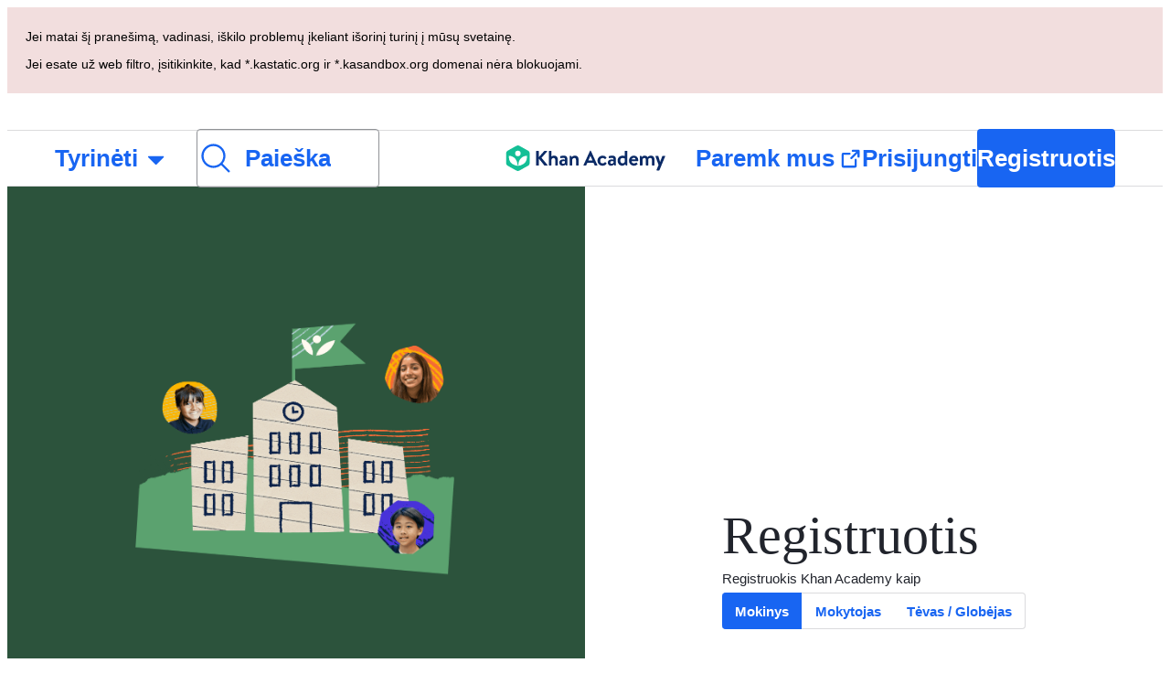

--- FILE ---
content_type: text/javascript
request_url: https://cdn.kastatic.org/khanacademy/301579.f6bddd686bd938e2.js
body_size: 8766
content:
"use strict";(self.webpackChunkkhanacademy=self.webpackChunkkhanacademy||[]).push([["301579"],{178979:function(a){a.exports=JSON.parse('{"e+RpCP":["Registruotis"],"jVSRT+":["Khanmigo: pagal Khan Akademiją"],"M339ai":["Junkis prie Khan Academy ir pradėk savo mokymosi kelionę"],"VLYWhB":["Pirmiausia, susikurk Khan Academy paskyrą!"],"gFflap":["Paruoštas gauti AI-paremta mokymą?"],"38g7es":["Pasiekite Khanmigo suasmenintą mokymą už $",["monthlyCost"],"/mėnesį arba $",["yearlyCost"],"/metai ir gerinkite savo mokymosi įgūdžius jau šiandien."],"9pg84f":["Pasiekite Khanmigo suasmenintą mokymą ir tobulinkite savo mokymosi įgūdžius jau šiandien."],"CsyW2Y":["Prisijunkite prie Khan Academy, kad aktyvuotumėte savo mokymą"],"oINTFj":["Norint registruotis LearnStorm, reikės sukurti mokytojo paskyrą Khan Academy. Sukūrus paskyrą, trumpai supažindinsime su mūsų įrankiais. Po įrankių apžvalgos nepamiršk užsiregistruoti LearnStorm."],"VIklA0":["Paruošk savo savaitę su AI valdomu įrankių komplektu."],"+liKEt":["Pritaikykite savo mokymo planą, kurkite pamokų planus ir dar daugiau užtikrindami efektyvumą už tik $",["monthlyCost"],"/mėnesį arba $",["yearlyCost"],"/metus."],"FsaIw9":["Pritaikykite savo mokymo programą, kurkite pamokų planus ir dar daugiau pradėkite efektyviai naudoti savo darbo srautą jau šiandien."],"66yKfC":["Sutrumpinti pasiruošimą jūsų darbų sąraše per kelias minutes."],"NydrwN":["Leiskite daugiau laiko mokant ir bendraujant su mokiniais. Visiškai 100% nemokamai."],"BL3uqr":["Paremkite savo vaiko mokymą per Khan Academy"],"yo9z4b":["Dėkojame, kad patvirtinai savo vaiko paskyrą! Kitas žingsnis – sukurti paskyrą tėvams."],"9fOYne":["Tavo vaiko paskyra nebegalioja."],"ybufY5":["Jūsų vaiko saugus, patikimas, dirbtinio intelekto gidas yra čia."],"dkBhN7":["Gaukite savo vaikui prieigą prie Khanmigo suasmeninto mokymosi už $",["monthlyCost"],"/mėnesį arba $",["yearlyCost"],"/metai, kad pradėtumėte naują mokymosi procesą jau šiandien."],"hUG6ap":["Gaukite prieigą prie Khanmigo suasmeninto mokymosi jau šiandien."],"xCRW5w":["Registruodamasis"],"r1SWQ1":["Prisijungdamas prie"],"GqzLLo":[["action"]," Khan Academy sutinki su mūsų <a href=\\"",["tosLink"],"\\" target=\\"_blank\\" style=\\"",["color"],"\\">slapukais</a> ir <a href=\\"",["privacyPolicyLink"],"\\" target=\\"_blank\\" style=\\"",["color"],"\\" >privatumo politika</a>."],"Tk3V+k":["Prijungiame tave..."],"P1wwqN":["Registruojame..."],"YzD/8o":["Tavo tėvo (globėjo) el. pašto adresas"],"z8F4/3":["El. paštas"],"r13l/W":["Nekantraujame pradėti mokytis kartu su tavimi, bet prieš tai turime pranešti tavo tėvams apie tavo paskyrą."],"Mbj5QC":["pavyzdys@email.com"],"khEQ02":["Pasirink naudotojo vardą"],"rQDh9K":["Naudok tik raides ir skaičius. Dėl saugumo, nenaudok savo tikrojo vardo."],"yIRev4":["Susikurk slaptažodį"],"ekpd3j":["Prašome sukurti slaptažodį."],"QFImLl":["Klaida prisijungiant. Prašome bandyti dar kartą."],"nyr0mJ":["Oi! Mums nepavyko tavęs prijungti su šiuo naudotojo vardu. Prašome jungtis su savo el. pašto adresu ir pakeisti naudotojo vardą. Jei neturi el. pašto, prašome kreiptis į aptarnavimo skyrių."],"GuAMo0":["Neteisingas prisijungimo vardas arba slaptažodis."],"bQfL/D":["Atsiprašome, bet buvo pateikta per daug užklausų."],"jI/gVJ":[["USERNAME_MAX_LENGTH","plural",{"one":["Naudotojo vardas turi susidaryti iš raidžių ir skaičių, prasidėti raide ir būti nuo ",["USERNAME_MIN_LENGTH"]," iki ","#"," simbolio ilgio"],"few":["Naudotojo vardas turi susidaryti iš raidžių ir skaičių, prasidėti raide ir būti nuo ",["USERNAME_MIN_LENGTH"]," iki ","#"," simbolių ilgio"],"many":["Naudotojo vardas turi susidaryti iš raidžių ir skaičių, prasidėti raide ir būti nuo ",["USERNAME_MIN_LENGTH"]," iki ","#"," simbolių ilgio"],"other":["Naudotojo vardas turi susidaryti iš raidžių ir skaičių, prasidėti raide ir būti nuo ",["USERNAME_MIN_LENGTH"]," iki ","#"," simbolių ilgio"]}]],"kf83Ld":["Kažkas ne taip."],"uHTyMm":["Per trumpas."],"AqelTl":["Šis naudotojo vardas užimtas."],"Y6hkLe":["Per ilgas."],"BL182E":["Pradėk raide."],"hrPsEP":["Tik raidės ir skaičiai."],"QRMgHl":["Atrodo gerai!"],"o8Zkr1":["Įvesk savo el. pašto adresą."],"GZ7gIc":["Įveskite galiojantį el. pašto formatą, tokį kaip pavyzdys@email.com"],"Iu8FSL":["Ar turėjai omenyje <0>",["suggestion"],"</0>?"],"sW5OjU":["privalomas"],"TvDpu3":["Įrašyk savo vardą."],"1VGmsn":["Įrašyk savo pavardę."],"6BiC7o":["Atsiprašome, bet šis slaptažodis per silpnas."],"pwEPkP":["Blogas el. pašto adreso formatas."],"chtgyr":["Jau yra paskyra su šiuo el. pašto adresu. Jei ji tavo, tiesiog <0>prisijunk</0>."],"qUI0A+":["Jau yra paskyra su šiuo el. pašto adresu. Jei ji tavo, <0>prisijunk</0> su Google, Facebook, Apple ar kita trečiosios šalies paskyra."],"QZnlj7":["Dabar esi prisijungęs prie kitos paskyros. Prašome nuo jos atsijungti ir pabandyti dar kartą."],"yl7Nu2":["Oi! Kažkas nepavyko. Bandyk dar kartą."],"U/Chqv":["Šis naudotojo vardas jau užimtas."],"5Is9jy":["Neteisinga gimimo data."],"dMq/hF":["Netinkamas klasės kodas."],"4tyi0t":["Mamos ar tėčio el. pašto adresas atrodo yra klaidingas."],"x7U0/o":["Jau yra paskyra su šiuo el. pašto adresu.  Spustelk „Atgal“ ir pasirink „Jungtis prie esančios paskyros.“"],"W4gRt8":["Slaptažodį turi sudaryti bent ",["minLength"]," simboliai."],"3nnJHo":["Prašome pasirinkti naudotojo vardą."],"pNwENk":["Turite klasės kodą? Prisijunkite čia!"],"JbcVu5":["Pvz. G09WP"],"T6rDo6":["Kažkas negerai, prašome pabandyti vėl. ",["extraMessage"]],"j9jMZ+":["Klasė su kodu \\"",["classCode"],"\\" nerasta. Prašome atidžiai patikrinti ir bandyti dar kartą"],"HC7R0V":["Rajono sinchronizuotos klasės negali būti prisijungtos pagal klasės kodą, neataktyvavus mokinio"],"WCjVp8":["Negalima prisijungti prie šio treniruočių klasės"],"T4q9xA":["Negalima prisijungti prie klasės dėl: $(errCode)s"],"z7mpKK":["Oi! Šis klasės kodas nebegalioja. Patikrink kodą dar kartą arba paprašyk mokytojo pagalbos."],"V1EGGU":["Vardas"],"1ZaQUH":["Pavardė"],"g5/Ibl":["Prisiregistruodami jūs sutinkate su <0>„Khan Academy“ naudojimo taisyklėmis</0> ir <1>privatumo politika</1>."],"nxTRyq":["Prisiregistravę jūs sutinkate su <0>„Khan Academy“ naudojimo taisyklėmis</0>, <1>Khanmigo mokytojo įrankių priedu</1> ir <2>privatumo politika</2>."],"PNAYPi":["Perkeldami, jūs sutinkate su <0>Khan Academy Sąlygomis</0> ir <1>Privatumo politika</1>."],"FMwult":["Pažymėdamas (-a) šią dėžutę, sutinku su <0>Khan Academy paslaugų teikimo sąlygomis</0> ir <1>privatumo politika</1>."],"OWukwn":["Negalime rasti paskyros, susijusios su šiuo prisijungimu. Prašome registruotis, kad galėtumėte tęsti."],"bInJFp":["Prisijunk su Apple"],"Xo7rk9":["Naršyklė blokavo iššokantį langą, kuris būtinas prisijungimui. Prašome pakeisti naršyklės iššokančių langų nustatymus (pop-ups) – pridėk išimtį svetainei khanacademy.org."],"zn1Xmb":["Iššokantis langas buvo uždarytas dar nebaigus prisijungimo proceso. Jei tai įvyko netyčia, prašome jungtis vėl."],"opcD5Q":["Įvyko nenumatyta klaida"],"S5phgv":["Negalima prisijungti prie Clever"],"ZSgjQ1":["Nėra Clever duomenų"],"sI9ADD":["Ojoj!"],"Cf5CNK":["Nepažėjome prijungti prie Khan akademijos (ryšio problema). Iš savo Clever portalo vėl pabandykite pasirinkti Khan akademijos programą. Jei vis tiek kyla keblumų, prašome kreiptis į mūsų Pagalbos komandą!"],"02S6xJ":["Susisiekite su pagalba"],"XSphDs":["Klaidos pranešimas: ",["0"]],"iH8pgl":["Atgal"],"ttZ2cc":["Ar galime naudoti tavo esamą paskyrą?"],"Tg/G4R":["Naudojantis esama paskyra ir pridėjus prie jos Clever ID visus tavo pasiekimus bus galima matyti vienoje mokyklos paskyroje. Tai leis tavo mokytojams matyti visą tavo veiklą."],"UOyvFy":["Taip, naudoti mano esamą paskyrą"],"sXPtvz":["Ne, sukurti naują paskyrą"],"3tQdzi":["Labas, "],"If30dR":["Oi! Negalėjome patvirtinti tavo amžiaus, todėl negali naudotis savo paskyra prisijungti prie šios klasės. Bandyk registruotis su savo mokykliniu el. pašto adresu."],"k0L/Yx":["Oi! Atsižvelgiant į tavo amžių, negali naudotis asmenine paskyra prisijungti prie šios klasės. Bandyk registruotis su savo mokykliniu el. pašto adresu."],"GQbRLc":["Registruotis su tavo mokyklos el. pašto adresu"],"P7+Bbu":["Khan Academy paskyra šiam el. pašto adresui jau yra. Jei nori tęsti, prisijunk prie šios paskyros arba įvesk naują el. pašto adresą."],"pax9GA":["Atsiprašome, įvyko nenumatyta klaida. Bandyk vėliau."],"mpt9T+":["Sukurti naują naudotoją"],"IUAVX7":["Mokyklos el. pašto adresas"],"G/7oKa":["pavyzdys@mokykla.edu"],"Xv53CN":["Prisijunk prie esančios paskyros"],"ierAEK":["Kokia tavo gimimo data?"],"HajiZl":["Mėnuo"],"H7OUPr":["Diena"],"3PAU4M":["Metai"],"IU8Iw1":["Įvesk teisingą gimimo datą."],"Zk5ux9":["Atsiprašome, negalime rasti Khan Academy paskyros, susietos su šiuo el. pašto adresu."],"slOprG":["Atkurti slaptažodį"],"YlpiJH":["Išsiuntėme tau laišką adresu ",["email"]],"xXnICL":["Spustelk šią nuorodą, kad atkurtum savo slaptažodį."],"OBMDzq":["Įvesk el. pašto adresą, susietą su tavo Khan Academy paskyra, ir mes tau nusiųsime nuorodą nustatyti slaptažodžiui iš naujo."],"O3oNi5":["El. paštas"],"BopPj6":["e-paštas@pavyzdys.lt"],"etvYt8":["Atsiųsti atkurimo nuorodą el. paštu"],"fGfqs1":["Prisijunk prie savo turimos paskyros"],"87uClH":["El. paštas arba naudotojo vardas"],"UOMQAM":["Prisijungti galima su el. pašto adresu, naudotojo vardu arba Google paskyra."],"rWnolY":["Prisijungimui reikalingas slaptažodis."],"8ZsakT":["Slaptažodis"],"UNMVei":["Pamiršai slaptažodį?"],"sQia9P":["Prisijungti"],"oZyG4C":["Prisijunk su Google"],"aIXCVN":["Tavo naršyklė blokavo iššokantį langą, kuris būtinas prisijungimui. Prašome spustelti „Prisijunk su Google“ iš naujo ir pamėgink prisijungti vėl."],"JbFmLD":["Naršyklė blokavo trečiųjų šalių sausainiukus, būtinus prisijungimui. Prašome naršyklės nustatymuose leisti sausainiukus khanacademy.org."],"Yb2vtw":["Dabar esi prisijungęs prie kitos Google paskyros. Prašome nuo jos atsijungti ir pabandyti dar kartą."],"1x3wHL":["Tavo kvietimas nebuvo rastas. Prašome spustelti nuorodą savo laiške dar kartą."],"mALQCE":["Oi, kažkas nepavyko. Bandyk dar kartą."],"JA/gst":["Sveikiname prisijungus prie Khan Academy!"],"XwCzj8":["Prisijunk su Clever"],"U1Sf8X":["Prisijunk su Facebook"],"FHJE9I":["Norint prisijungti su Facebook, reikia įgalinti funkcinius slapukus"],"+YjE1r":["Dabar esi prisijungęs prie kitos Facebook paskyros. Prašome nuo jos atsijungti ir pabandyti dar kartą."],"ztoybH":["Tęsti su Microsoft"],"cNjpKA":["Ar jau turite Khan Academy paskyrą?"],"4VEHLz":["Įveskite į Khan Academy mokytojams"],"6auqu/":["Sveiki atvykę į Khan Academy mokytojams!"],"08AtcI":["Vis dar reikia šiek tiek daugiau apie jus, kad užbaigtumėme sukurti jūsų profilį."],"iTPCcc":["Užpildykite visus reikalaujamus laukus."],"RJtiTv":["Prašome sutikti su naudojimo sąlygomis, kad tęstumėte."],"Iq1eGx":["Esu mokytojas, naudojantis šią paslaugą mokyklos vardu. Laikysiuosi <0>naudojimo sąlygų</0> reikalavimų kuriant ir valdant Khan Academy mokyklos paskyras."],"Dh+FIh":["Gimimo data"],"pRPiCm":["Jūsų vardas arba pavardė netinkami."],"GPWuye":["Jūsų gimimo data yra netinkama."],"1bI0MN":["Įvyko klaida priimant naudojimo sąlygas. Bandykite dar kartą."],"mzHpe/":["Įvyko klaida nustatant jūsų šalį. Bandykite dar kartą."],"1gLbAa":["Pasirinkta šalis netinkama."],"OSRNY8":["Įvyko klaida nustatant jūsų mokyklą. Bandykite dar kartą."],"oMpfcP":["Pasirinkta mokykla yra netinkama."],"fiw2g0":["Oi! Panašu, kad neturime duomenų apie šį naudotoją."],"tgUL0/":["Grįžti į Khan Academy Classic"],"TWuauE":["Prašome pasirinkti kitą vardą."],"jhU84h":["Kad galėtum atlikti šį veiksmą, turi prisijungti iš naujo. Bandyk dar kartą."],"E0m+5e":["Ar tikrai nori keisti savo slapyvardį?"],"ehOkF+":["Pagrindai"],"6YtxFj":["Vardas"],"k8T8wx":["Tavo vardas, kuris bus naudojamas Khan Academy platformoje ir pagal kurį tave atpažins draugai ir mokytojai."],"y3aU20":["Išsaugoti pakeitimus"],"lnK+k7":["Puslapis bus iš naujo užkrautas išsaugant pakeitimus."],"t//t0T":["Atsijungti nuo ",["thirdParty"]],"HPAYWD":["Ar tikrai nori atjungti šią paskyrą?"],"+K0AvT":["Atsijungti"],"DJUa73":["Sujungtų paskyrų nustatymai"],"KmCiQt":["Susietos paskyros"],"dnYO0c":["Šios susietos paskyros gali būti naudojamos prisijungimui prie Khan Academy:"],"3Y2cb9":["Prisijungti su Apple"],"3VQuru":["Dėl klaidos negalime užbaigti ",["loginType"],". Bandyk dar kartą arba junkis kitu būdu."],"8vp/ce":["Neteisingas slaptažodis."],"JmF5rQ":["Prisijungti kitu būdu"],"7MMREX":["Patvirtink, kas esi."],"cLQf53":["Dėl tavo paskyros saugumo, norėdamas atlikti šį pakeitimą turi dar kartą prisijungti."],"rtTOrO":["Tęsti su ClassLink"],"sB8zO9":["El. pašto adresas ",["email"]," nėra susietas su tavo Khan Academy paskyra"],"wFXbYF":["Prieš ištrinant ",["email"]," adresą, prašome pasirinkti kitą el. pašto adresą kaip pirminį."],"l4+ERy":["Ar tikrai nori pašalinti ",["email"]," iš savo paskyros?"],"s7AZGw":["Ši paskyra nėra susieta su jokiu el.pašto adresu. Kadangi tavo vaikui yra ",["age"]," metai (-ų), jo el.pašto adresą galima pridėti jo paskyros nustatymuose. Tokiu būdu, galėsime jam siųsti pranešimus."],"CYuDdQ":["Nėra el. pašto adreso, susieto su šia Khan Akademy paskyra. Kadangi tavo vaikas yra ",["age"]," metų amžiaus, ryšys tarp jūsų paskyrų gali būti nutrauktas vaiko paskyros nustatymuose įrašant el. pašto adresą."],"vigEgb":["Neturite su šia Khan Academy paskyra susieto el. pašto adreso. Kadangi jums yra ",["age"]," metų, galite sujungti el. pašto adresą su savo paskyra, kad gautumėte el. pašto pranešimus."],"jjWiPY":["Tavo paskyra nėra susieta su el. pašto adresu. Kadangi tau ",["age"]," metai (-ų), el. pašto adresą gali pridėti savo paskyros nustatymuose. Tokiu būdu, galėsime tau siųsti pranešimus. Susietas tėvas liks tavo mokytoju, nebent pakeisi mokytojų sąrašą savo profilio puslapyje."],"2b+gV4":["Neturi el. pašto adreso, susieto su šia Khan Akademy paskyra. Kadangi jau esi ",["age"]," metų amžiaus, gali susieti savo el. pašto adresą su Khan Akademy paskyra. Taip bus nutrauktas ryšys su tėvų paskyra."],"f8jrkd":["daugiau"],"opyM8O":["Susieti kitą el. pašto adresą"],"vXSXTC":["Susieti el. paštą"],"DlvmBT":["El. pašto adresas ",["email"]," sėkmingai pašalintas iš tavo Khan Academy paskyros."],"Gx2doC":["Tu ir toliau būsi savo vaiko mokytoju, kol tavo paskyra nebus rankiniu būdu pašalinta iš mokytojų sąrašo."],"ZOg0bu":["Tavo tėvai ir toliau liks tavo mokytojais, kol neredaguosi mokytojų sąrašo savo profilio puslapyje."],"7LkgWe":["Turi įrašyti galiojantį el. pašto adresą, jei nori jį susieti su savo paskyra."],"719fOs":["El. pašto adresas ",["email"]," jau yra susietas su tavo Khan Academy paskyra."],"IR6QWa":["Atsiprašome, tačiau el. pašto adresas ",["email"]," jau yra susietas su kita Khan Akademy paskyra. Prašome prisijungti prie tos paskyros ir atsieti adresą arba pašalinti tą paskyrą, ir susieti adresą su šia paskyra."],"WkzXSp":["Programuotojams skirta patvirtinimo nuoroda: ",["0"]],"cvYMmM":["Norint užbaigti susiejimą, prašome patikrinti adreso ",["emailInput"]," pašto dėžutę ir atsiųstame laiške nuspausti pateiktą nuorodą."],"xowcRf":["Paslaugų teikimo sąlygos"],"LcET2C":["Privatumo politika"],"JEXHyq":["Susieti el. pašto adresą"],"wAA0R6":["Įvesk savo naują el. pašto adresą, ir mes atsiųsime patvirtinimo el. laišką. Pridėdamas el. pašto adresą tu sutinkti su mūsų ",["termsOfService"]," ir ",["privacyPolicy"],"."],"ATGYL1":["El. pašto adresas"],"471O/e":["Siųsti patvirtinimo el. laišką"],"69BUv+":["(Atidaro modalinį langą)"],"8Kt3KL":["Jei nori prijungti kitą el. pašto adresą prie savo Khan Academy paskyros, pirmiausiai tau reikia pridėti slaptažodį jam skirtame lauke viršuje."],"G5lMGq":["Prisijungti su Facebook"],"QHcLEN":["Prisijungęs"],"7OVsRI":["Prisijungti su Google"],"yz7wBu":["Uždaryti"],"e/TJeK":["Pakeitimai buvo išsaugoti."],"IOfqM8":["Prisijungti su „Microsoft“"],"lA83HK":["Dabar gali prisijungti su savo Apple paskyra."],"qMXTOa":["Dabar gali prisijungti su savo Google paskyra."],"grPX1O":["Dabar gali prisijungti su savo Facebook paskyra."],"iSEc1U":["Tavo CollegeBoard.org paskyra atjungta."],"T0nbDW":["Tavo Apple paskyra atjungta."],"kEF5jf":["Tavo Google paskyra atjungta."],"bGgAHZ":["Tavo Facebook paskyra atjungta."],"ELLKxH":["Jūsų „Microsoft“ paskyra yra atjungta."],"taMDql":["Negali atjungti šios paskyros, nes be jos nebegalėtum prisijungti."],"LzStQd":["Negalima atjungti paskyros."],"sMu7+3":["Atsiprašome, patvirtinimas per Clever nepavyko."],"ubly3L":["Deja, tau nepavyko prisijungti prie Google ar Facebook paskyros."],"sZdfDB":["Deja, tau nepavyko prisijungti prie Apple, Google ar Facebook paskyros."],"Qt0W+c":["Deja, šis vardas ir el. pašto adresas yra naudojamas kitoje, šiuo metu prisijungusioje prie Khan Academy paskyroje. Pirmiau turi atsijungti nuo tos paskyros."],"bzmsQu":["Jau esi prisijungęs prie Apple paskyros."],"El96lu":["Jau esi prisijungęs prie Google paskyros."],"c/fHdY":["Jau esi prisijungęs prie Facebook paskyros."],"jfnzzw":["Negalėjome prijungti tavo Facebook paskyros, nes iš Facebook negavome tavo el. pašto adreso."],"cWmtD6":["Tavo paskyra sėkmingai patvirtinta. Dabar jau gali keisti savo nustatymus."],"RQOmtw":["El. pašto adresas ",["email"]," sėkmingai susietas su tavo Khan Academy paskyra."],"FgAxTj":["Atsijungti"],"bsrfi2":["Įvesk dabartinį slaptažodį"],"7uXQhf":["Slaptažodžio laukelis negali būti tuščias"],"2BlKXa":["Slaptažodžiai nesutampa"],"GptGxg":["Pakeisti slaptažodį"],"vPAex+":["Sukurk slaptažodį"],"3CR8X8":["Jei nori pakeisti slaptažodį, turi duoti prisijungti savo tėvui (globėjui)."],"VdtCfj":["Slaptažodžio nustatymai"],"Pn2B7/":["Dabartinis slaptažodis"],"+K7Ipx":["Slaptažodžio sukūrimas leis tau prisijungti prie Khan Academy įvedus naudotojo vardą ir slaptažodį."],"/nT6AE":["Naujas slaptažodis"],"wr9IYa":["Pakartok naują slaptažodį"],"LPxtHb":["Naudotojas negali keisti slaptažodžių."],"pqFjZo":["Naudotojas mėgino pakeisti ne savo mokinio slaptažodį."],"2l/RwM":["Slaptažodis per ilgas."],"/HDnmF":["Slaptažodis yra per silpnas."],"Sk0mwW":["Slaptažodis negali būti pakeistas iš vaiko paskyros."],"GBf0d0":["Prieinamumo nustatymai"],"Oqus0M":["Sistemos nustatymuose nurodei, kad būtų supaprastintas vaizdo judėjimas, todėl šioje naršyklėje animacijos bus supaprastintos nepriklausomai nuo šio nustatymo. "],"AnNF5e":["Ribojimai"],"l/dimd":["Pasirinkite parinktis, kurios palaiko kaip matote, girdite ar sąveikaujate su turiniu."],"yiUsIi":["Slėpti interaktyvų turinį"],"YO6kIi":["Mažiau judesio ir animacijos"],"Iz8tBu":["Pašalinti spalvas iš pamokų"],"lf7M9D":["Išjungti garso efektus"],"6FA51W":["Kalbos nustatymai"],"HeBcM5":["Pagrindinė kalba"],"dm2vYF":["Nenurodyta"],"OrIwPw":["Jūsų šiuo metu pasirinkta kalba nepalaikoma. Prašome pasirinkti naują kalbą."],"mI/05q":["Kalbos, pažymėtos *, nebuvo visiškai ištirtos kokybės požiūriu su Khanmigo atsakymais, ir galite pastebėti retkarčiais pasitaikančias klaidas."],"vXIe7J":["Kalba"],"vSJd18":["Pamoka"],"/skRGV":["Vaizdo nustatymai"],"vh20PE":["Pridėkite, kaip vaizdo įrašai leidžiami jūsų pamokose."],"A/qNJG":["Išjungti garsą"],"C1asHE":["Rodyti subtitrus"],"CsekCi":["Normalus"],"GIpZBp":["1,25"],"Us7k/0":["1,5"],"AfFedE":["1,75"],"ysU9OV":["Peržiūros greitis"],"JG0UYN":["Oi! Atrodo, kad neturime duomenų apie šį naudotoją."],"KRf01L":["Atsiprašome, el. pašto pranešimai negalimi vaikų paskyroms. Sugrižk kai tau sukaks 13 metų!"],"oZk1ON":["Grįžti į paskyros nustatymus"],"nZEgj7":["Jei susiesi el. pašto adresą su savo paskyra, mes šiuo adresu galėsime tave informuoti apie Khan Academy naujienas. Nesijaudink, mes taip pat nemėgstame šlamšto, todėl prenumeratos atsisakymą padarėme paprastą."],"xUge7W":["Kai tik atidarysi mūsų atsiųstą el. laišką ir užbaigsi registraciją, galėsi gauti ir kitus pranešimus iš Khan Academy."],"Weq9zb":["Bendri"],"lbmEqm":["Bendrieji e-pašto nustatymai"],"nKa33r":["Kartais mes jums siunčiame el. laiškus, kurie, mūsų manymu, jums bus naudingi. Čia galite valdyti, ar gauti tuos pranešimus."],"4ZNWZM":["Gauti el. laiškus iš Khan Academy"],"YZV1Tb":["Atkreipk dėmesį, kad kritiškai svarbūs el. laiškai (pvz., slaptažodžio priminimas) bus siunčiami. "],"5ERU/2":[["numClasses","plural",{"one":["Gauti atskirą laišką šiai klasei:"],"few":["Gauti po atskirą laišką šioms klasėms:"],"many":["Gauti po atskirą laišką šioms klasėms:"],"other":["Gauti po atskirą laišką šioms klasėms:"]}]],"e8HiVs":["Gauti savo vaikų veiklos suvestinę:"],"eaRuwt":["Gauti savo mokinių savaitės veiklos suvestinę:"],"GqnG7h":["Visi tavo mokiniai viename laiške"],"l0yT8w":["Savaitės veiklos ataskaitos"],"kXeX+s":["Savaitės veiklos ataskaitos nustatymai"],"horr45":["Naujienlaiškiai"],"H2yHIn":["Naujienlaiškio nustatymai"],"2Y1H7h":["Mūsų naujienlaiškiuose sužinosi Khan Academy naujienas, pasirink norimas temas:"],"iDNBZe":["Pranešimai"],"qqzVv6":["Pranešimų nustatymai"],"jcfLIv":["Paskelbtas atsakymas į tavo klausimą"],"2m/dbB":["Pranešimai apie naujas užduotis"],"Soccb+":["Pranešimai susiję su serijomis"],"3dPJgV":["Jei nori naudoti el. pašto adresą, kuris čia nenurodytas, ",["connect"],"."],"VVqeHw":["susiek naują el. pašto adresą su savo paskyra"],"OC4BXW":["Pirminio e-pašto nustatymai"],"H6yH9B":["Susiek naują e-paštą su savo paskyra, kad galėtum atlikti pakeitimus."],"v7zFLx":["Siųsti el. pašto adresu"],"SxS+dk":["Siųsti laišką dar kartą adresu ",["email"]],"G42SNI":["Persiųsti laišką"],"JHLcvq":["Laiškas išsiųstas!"],"VnIrAB":["Oi! Nepavyko nusiųsti tau laiško."],"5X8QZ4":["Bandyti dar kartą?"],"U/KHKA":["Registruokitės kaip mokinys šiandien!"],"AV8GzI":["Pirmiausia, turime jūsų gimimo datą, kad galėtume suteikti geriausią patirtį!"],"hXzOVo":["Toliau"],"g/h0ep":["Neturite Khan Academy sąskaitos?"],"/c1mbC":["Reikia Khan Academy paskyros?"],"1fGJxc":["Prisiregistruokite jau dabar"],"rBiFe3":["Prisiregistruoti kaip mokytojas"],"fbhmyS":["Prisijunkite prie klasės kaip mokinys"],"QHuZ+0":["Turite sutikti su sąlygomis, kad galėtumėte tęsti."],"nPBN5u":["Slaptažodis turi būti bent iš ",["PASSWORD_MIN_LENGTH"]," simbolių – jį turi sudaryti raidžių, skaičių ir kitų simbolių kombinacija."],"n9OeAN":["Koks jūsų tėvo arba globėjo e-paštas?"],"v6x6lQ":["Jums reikės leidimo naudoti Khan Akademiją"],"62xIni":["Slaptažodis turi būti bent 8 simbolių ir turėti specialų simbolį"],"iQYkrR":["Arba registruokitės su e-paštu"],"JmN6PE":["Jei naudojiesi vaiko paskyra, tavo slaptažodį tėvai gali atkurti nuėję į <0>Nustatymai > Vaikų paskyros</0>."],"Eal0vT":["Atsiprašome, per daug kartų bandėte atkurti savo slaptažodį. Prašome <0>kreiptis į paramą</0> pagalbos."],"kiJ/2q":["Jei nerandi savo paskyros, gali <0>registruotis</0> iš naujo ir susikurti naują."],"x4e11z":["Slaptažodis turi būti bent iš ",["minLength"]," simbolių – jį turi sudaryti raidžių, skaičių ir kitų simbolių kombinacija."],"JH5O7a":["Mokinys"],"lypRAW":["Mokytojas"],"sujToP":["Tėvas / Globėjas"],"mX16m4":["Tapk Khan Academy nariu nemokamai kaip"],"yXNIU3":["Registruokis Khan Academy kaip"],"uAjEb8":["Sukurti tavo tėvo (globėjo) paskyrą"],"sv/c1K":["Informuosime, ką tavo vaikas mokosi Khan Academy."],"p/vAJf":["Padėsime tau sukurti paskyrą vaikui ir vėliau informuosime apie jo mokymąsi Khan Academy."],"LLAa/9":["Neprivaloma"],"CH9jCO":["*Mokiniams reikalingas pasikartojantys mokėjimai dėl Khanmigo."],"ZgTxNR":["*Tėvams reikalingas pasikartojantys mokėjimai dėl Khanmigo."],"sgp18h":["Įveskite klasės kodą"],"8wYDMp":["Jau turi paskyrą?"],"4cqO71":["Registruokis pasirinkdamas naudotojo vardą"],"y3vUfl":["Prisijunk su el. paštu"],"LFFPsX":["Tavo gimimo data:"],"CcakZ2":["Registruokitės į Khan Academy!"],"EMt3Cb":["Ar esate rajono administratorius? Sužinokite daugiau apie mūsų pasiūlymus <0>mūsų rajono puslapyje</0>."],"X8pzET":["Aš esu mokinys"],"PtIQsF":["Esu mokytojas"],"z1ayHC":["Esu tėvas"]}')}}]);

--- FILE ---
content_type: text/javascript
request_url: https://cdn.kastatic.org/khanacademy/767293.2c48abf4f4a9f9f4.js
body_size: 13031
content:
"use strict";(self.webpackChunkkhanacademy=self.webpackChunkkhanacademy||[]).push([["767293"],{157778:function(i){i.exports=JSON.parse('{"5yIPLp":["Oi!"],"30ETT4":["Atsiprašome. Tokio puslapio nėra."],"DxWYIs":["Eiti į Khan Academy pradinį puslapį"],"XSlm/0":["Jei ši problema kartojasi, prašome <0>",["0"],"</0> ir mes ja pasidomėsime."],"CpcmBV":["pranešti mums"],"UV0J8D":["Amharų"],"8HV3WN":["Arabų"],"zoLu4j":["Asamų"],"/IkoRr":["Azerbaidžanas"],"KhEBDR":["Bulgarų"],"6e+N4u":["Bengalų"],"w9VTXG":["Čekų"],"Fo2vDn":["Danų"],"DDcvSo":["Vokiečių"],"CZXzs4":["Graikų"],"lYGfRP":["Anglų"],"65A04M":["Ispanų"],"JFI3iH":["Persų"],"nLC6tu":["Prancūzų"],"RCpRdY":["Fulų"],"sGpqyx":["Gudžaratų"],"3oTCgM":["Hebrajų"],"tGjibo":["Indų"],"mkWad2":["Vengrų"],"AkeObK":["Armėnų"],"BQukYF":["Indoneziečių"],"rJl8hp":["Islandų"],"Lj7sBL":["Italų"],"dFtidv":["Japonų"],"17Lyf3":["Sakartveliečių"],"F/vx72":["Kazachų"],"Fb6WVr":["Khmerų"],"ffJEXe":["Kanadų"],"h6S9Yz":["Korėjiečių"],"1v5xlu":["Kirgizų"],"Ot2qtY":["Lietuvių"],"/0YsGP":["Latvių"],"sBc/n8":["Mongolų"],"vKSpmV":["Maratai"],"tF97tn":["Malajų"],"WRBPIL":["Mianmariečių"],"P1x1Fb":["Norvegų (Bokmal)"],"KIjvtr":["Olandų"],"S8nPbQ":["Odijų"],"u9RZ7+":["Pandžabų"],"trnWaw":["Lenkų"],"xmWhgF":["Puštūnų"],"R7+D0/":["Portugalų (Brazilija)"],"512Uma":["Portugalų (Portugalija)"],"uJc01W":["Rumunų"],"nji0/X":["Rusų"],"T6KlzR":["Kinjaruanda"],"dZWZsK":["Amerikiečių gestų kalba"],"paESr6":["Slovakų kalba"],"LSdcWW":["Slovėnų"],"bE1aWK":["Somalių"],"pVxf7b":["Albanų"],"9aBtdW":["Serbų"],"UaISq3":["Švedų"],"Yz+oFV":["Suahilių"],"fb427h":["Tamilų"],"2SnOmG":["Telugų"],"SUr44j":["Tailandiečių"],"Kz91g/":["Turkų"],"V9+2pH":["Ukrainiečių"],"b1dG47":["Uzbekiškai"],"fROFIL":["Vietnamiečių"],"89WBNx":["Kosų"],"6imsQS":["Kinų (supaprastinta)"],"DM4gBB":["Kinų (Tradicinė)"],"+v7Dt7":["Zulų"],"7WMgxm":["Slapukų parinktys"],"K9Kun2":["Mūsų finansai"],"95eO8i":["poraštė"],"uyJsf6":["Apie"],"qdyV/M":["Naujienos"],"k4I7F8":["Poveikis"],"3uNIbB":["Mūsų komanda"],"PJzAMT":["Mūsų praktikantai"],"CvSqQ9":["Mūsų turinio kūrėjai"],"Jil/1G":["Mūsų lyderiai"],"9E65Ob":["Mūsų rėmėjai"],"9CgBjH":["Mūsų autoriai"],"AranlS":["Karjera Khan Academy"],"V+D/YP":["Karjera"],"4IGEAO":["Praktika"],"jfC/xh":["Kontaktai"],"CRzGla":["Pagalbos centras"],"2TKQsS":["Bendruomenės pagalba"],"ivZpKd":["Pasidalink savo istorija"],"skyYBR":["Spaudai"],"Ks5GjD":["Atsisiųsk mūsų programėles"],"pLJXWn":["Kursai"],"+DEogc":["Keisti kalbą"],"8QSwA8":["savanoriauk"],"UBFThq":["Mūsų misija – suteikti nemokamą pasaulinio lygio išsilavinimą visiems ir visur."],"M7sk0o":["Khan Academy yra 501(c)(3) ne pelno siekianti organizacija."],"+AYB0D":[["donateLink"]," arba ",["volunteerLink"]," jau šiandien!"],"2jJHJV":["Svetainės navigacija"],"Emv+V7":["Naudojimosi sąlygos"],"LcET2C":["Privatumo politika"],"lRwK0n":["Slapukų pranešimas"],"wZQPfd":["Pasiekiamumo pareiškimas"],"RdmuDi":["Sek mus Facebook"],"iofwjj":["Sek mus Twitter"],"LP2oeZ":["Sek mus Instagram"],"Ng063n":["Paremk mus"],"JNCzPW":["Šalis"],"J/GZmc":["JAV"],"7GbHlU":["Indija"],"J6PdvT":["Meksika"],"P7k2N+":["Brazilija"],"vXIe7J":["Kalba"],"3c+rtT":["Atsisiųsk iš App Store"],"4+X0DJ":["Atsisiųsk iš Google Play"],"Bz2rUd":["Ieškoti kursų, įgūdžių ir vaizdo pamokų"],"A1taO8":["Paieška"],"wELyS0":["Pereiti į pagrindinį turinį"],"sQia9P":["Prisijungti"],"e+RpCP":["Registruotis"],"vcpc5o":["Uždaryti meniu"],"GSr0rF":["Atidaryti meniu"],"54A7TN":["meniu"],"poutdK":["puslapio viršus"],"0m7I0y":["Atsiprašau! Esu išjungtas, kol atlieki vertinimus (Testai, Skyrių kontroliniai, Kursų iššūkiai ir Meistriškumo iššūkiai). Tai tavo galimybė parodyti, ką moki be mano pagalbos.\\n\\nTiesiog pradėk iš naujo, palauk 5 minutes po uždarymo arba užbaik bet kuriuos atvirus vertinimus ir aš sugrįšiu padėti tau su tavo įprastu darbu."],"gicxYl":["\\"Atsiprašome, bet aš šioje puslapyje neprieinamas. Tai yra jūsų galimybė parodyti savo žinias be mano pagalbos. Jums tai pavyks!\\""],"I6uwWJ":["\\"[vakar]\\""],"9JNVLA":["\\"[rytoj]\\""],"sTpCUV":["Jūsų mokytojas, ",["teacherName"],", įjungė Fokusavimo Režimą iki **",["time"],"**, todėl šiuo metu negaliu bendrauti. Bet kuris iš jūsų mokytojų gali bet kuriuo metu užbaigti Fokusavimo Režimą."],"4tqRSO":["Panašu, kad išjungėte Palūkanas. Norėdami įjungti šią veiklą, prašome įjungti palūkanas [Khanmigo Nustatymuose](",["url"],")."],"gjn6gJ":["Khanmigo Balsas šiuo metu nepasiekiamas"],"LYocXy":["Khanmigo Balsas yra išjungtas"],"JKxauc":["IŠJUNGTI Khanmigo Balsą"],"vBf+wr":["ĮJUNGTI Khanmigo Balsą"],"TVEatU":["\\"Balso atpažinimas išjungtas\\""],"dWNML2":["IŠJUNGTI Balso Atpažinimą"],"pKFHf1":["\\"ĮJUNGTI balso atpažinimą\\""],"+lD/SN":[["seconds","plural",{"one":["Nepateikta. Kitas bandymas po ","#","s"],"few":["Nepateikta. Kitas bandymas po ","#","s"],"other":["Nepateikta. Kitas bandymas po ","#","s"]}]],"u5au4M":["\\"AI Galia - ",["percentage"],"%\\""],"/ygwas":["DI Galia - ",["percentage"],"%\\nSrautas - Didelis\\nŽinučių Limitas - ",["messageLimit"],"/valanda"],"0ZbqHz":["DI Galia - ",["percentage"],"%, Srautas - Didelis, Žinučių Limitas - ",["messageLimit"]," žinutės per valandą"],"bRvZvA":[["currentPage"]," iš ",["totalPageCount"]],"3FwMNf":["Paprasčiausias"],"TJBHlP":["Standartas"],"Fnc/tx":["Profesoriai"],"SvVF1v":["Tavo skaitymo stilius dabar nustatytas kaip ",["0"],". Šį pasirinkimą gali pakeisti bet kada Khanmigo Nuostatose."],"ntZb6F":["Dabar tavo numatytoji kalba yra nustatyta kaip ",["0"],". Šį pasirinkimą gali pakeisti bet kada Khanmigo Nuostatose."],"N3o+Wo":[["languageLocalName"]," - numatytasis"],"kf83Ld":["Kažkas ne taip."],"OolvvN":["Oi! Atrodo, kad mums nepavyksta įkelti tavo naudotojo paskyros duomenų."],"FgAxTj":["Atsijungti"],"lCF0wC":["Atnaujinti"],"kU8xDj":["AI mokytojams"],"2POOFK":["Nemokamas"],"Kzy2d8":["Detaliau"],"sW5OjU":["privalomas"],"LLAa/9":["Neprivaloma"],"y5p2bQ":["Ar žinojai?"],"XnGvPC":["Nepaisant, kas jūs esate, kad netgi vieno įgūdžio įvaldymas Khan Akademijoje leidžia pasiekti mokymosi naudą."],"I4wbpi":["Mokiniai praleido ",["actualMinutes"]," milijardų minučių mokydamiesi Khan Academy. ",["approxMinutes"]," milijardai minučių prilygsta ",["actualYears"]," metams."],"dHTAm0":["Mokinio veiklos"],"MNUEEb":["Tėvų įrankiai"],"44n5bf":["Mokytojo įrankiai"],"9h7zb4":["Administratorius įrankiai"],"fWzAbm":["Mano dokumentai"],"mGNs+z":["Rašymo Mokytojas"],"YzeZW2":["Rašymo treneris (tik anglų kalba)"],"mALQCE":["Oi, kažkas nepavyko. Bandyk dar kartą."],"8tjQCz":["Tyrinėti"],"p6NueD":["NAUJA"],"cV9Teo":["Naršyti meniu"],"4q1KwJ":["Pagrindinis meniu"],"zglT3i":["Pasirinkite kategoriją, kad galėtumėte žiūrėti jos kursus."],"lc8w5L":[["0"]," Submeniu"],"mQn6gx":["Apie Khan Academy"],"qYpD+t":["Pranešimų nėra. Gali mokytis toliau!"],"iDNBZe":["Pranešimai"],"U9EEUz":["Gavai naują pranešimą"],"Ll6jbj":["Prisijunk susirinkti taškus"],"tJU0+a":["Khan Academy Klasės"],"2XZ3pO":["Mokinio puslapis"],"FyqC6I":["Mokytojo puslapis"],"iAq5NJ":["Tėvų puslapis"],"n+cdSt":["Administratorius valdoma skydelis"],"Tz0i8g":["Nustatymai"],"c3XJ18":["Pagalba"],"rw3/co":["naudotojo meniu"],"HMmg5J":["Jei esate už web filtro, įsitikinkite, kad *.kastatic.org ir *.kasandbox.org domenai nėra blokuojami."],"VvXNI+":["Jei matai šį pranešimą, vadinasi, iškilo problemų įkeliant išorinį turinį į mūsų svetainę."],"8OXcXf":["Khan Academy nepalaiko šios naršyklės."],"WmAVp8":["Kad galėtum naudotis Khan Academy, turi pasikeisti interneto naršyklę."],"fcsdyP":["Pasirink vieną iš žemiau pateiktų variantų."],"RxZ9Rz":["Oi. Atrodo, susidūrėme su nesklandumais. Prašome ",["refreshLink"]," puslapį. Jei problema kartojasi, ",["issueLink"],"."],"vx1ZqM":["pranešk mums"],"zSmxHz":["atnaujinti"],"+ngee4":["Atsiprašome, šiai dienai neturiu daugiau DI galios. Prašome, grįžk rytoj."],"/smmSS":["Mokytojas"],"1okPHv":["Šiuo metu neveikiu, nes galiu turėti techninių problemų. Bandykite dar kartą vėliau."],"fdS4Tp":["Beveik išnaudojau DI galią. Tik ",["remainingPercent"],"% liko šiai dienai. Naudokitės atsargiai."],"o2CMkd":["Grįžk į mokytojo pokalbį!\\n\\nVėl turi visas savo galimybes ir būsiu geriausias mokytojo vedimas, koks tik galiu būti!"],"d046ny":["Tai tavo mokinio peržiūra!\\n\\n**Atsakysiu taip, kaip atsakyčiau bet kuriai iš tavo mokinių.** Pabandyk mane!"],"8w5L2z":["Reziumuojant šį pokalbį įvyko klaida. Atnaujinkite puslapį, kad bandytumėte dar kartą, arba pradėkite naują pokalbį."],"vPF04k":["\\"Pradėti naują pokalbį\\""],"nrFaq8":["Sveiki. Esu Khanmigo - jūsų AI mokymo asistentas. Naudoju dirbtinį intelektą (AI), kad padėčiau mokyti ir palaikyti mokinius siekiant mokymosi tikslų."],"9KpdYV":["Esu dar gana naujas, todėl kartais darau klaidų. Jei pastebite, kaip padarau klaidą, spustelėkite ikonos \\"Nykštys žemyn\\", kad padėtumėte man mokytis. Pavyzdžiui, jei duodu jums neteisingą matematikos atsakymą, spustelėkite \\"Nykštys žemyn\\"."],"2owsjT":["Keletas patarimų saugiai naudojant mane:\\n- Neįtraukite asmeninių duomenų į savo pranešimus.\\n- Jei turite studentų, naudojančių Khanmigo, naudokite pokalbio istoriją, kad peržiūrėtumėte jų sąveikas su manimi."],"xQ7e1K":["Paspauskite \\"Suprantu\\", kad pradėtumėte dirbti kartu."],"5ZRfjk":["Aš suprantu"],"B+a5lu":["Sveiki. Aš esu ",["CHAT_BOT_NAME"]," - jūsų AI vadovas. Naudoju dirbtinį intelektą (AI), kad padėčiau jums mokytis Khan akademijoje. Tai mano mėgstamiausias dalykas!"],"Z7obhq":["Esu dar gana naujas, todėl kartais darau klaidų. Jei pastebite, kaip padarau klaidą, spustelėkite ikonos \\"Nykštys žemyn\\", kad padėtumėte man mokytis. Pavyzdžiui, jei duodu jums neteisingą matematikos atsakymą, spustelėkite \\"Nykštys žemyn\\"."],"tGm0Ui":["Paspauskite \\"Suprantu\\", kad pradėtumėte mokytis šiandien."],"+ZEIt5":["Tu neturi leidimo matyti šį turinį"],"7p5kLi":["Puslapis"],"/+PQ0p":["Mano Mėgstamiausi"],"hYgDIe":["Sukurti"],"aBVFl3":["Diferencijuoti"],"XYLcNv":["Parama"],"rjZpLn":["Mokykis"],"g20SMS":["Visi Įrankiai"],"+Tikur":["Užduoti Variantus"],"/M65nx":["Kurti pasirinkimo testus įvairiomis temomis."],"nuwdKq":["Blooket Generatorius"],"Nj+Ngg":["Sukurti Blooket klausimus įvairiomis temomis."],"CS/SbE":["Teksto dalijimas"],"tMBxOA":["Suskaidyti sudėtingus tekstus į valdomus skyrius, kad būtų lengviau mokytis mokiniams."],"vbmUWQ":["Klasės Naujienlaiškis"],"W50dNO":["Gamink įtraukius naujienlaiškius, kad tėvai žinotų apie klasės veiklą."],"EBVjqh":["Klasės Momentinė Nuotrauka"],"3gVo6T":["Peržiūrėti studentų pasiekimus ir tendencijas."],"STbjD9":["Išvalyti kryptis"],"Ga7ky/":["Generuokite glaustas, lengvai suprantamas instruktavimas darbams ir veiklai."],"qBRiWp":["Diskusijos paskatos"],"8/3TIn":["Sukurti įdomius paskatinimus, skatinant prasmingą klasių diskusiją."],"aCVoMU":["Išėjimo bilietas"],"3/zyuh":["Kurk greitas pamokų pabaigos užduotis, kad patikrintum studentų supratimą."],"lurblM":["Linksma klasės suvestinė poema"],"l9/Eie":["Paversti įsimintinus klasių momentus kūrybingais poetiniais atkartojimais."],"L2iOam":["IEP asistentas"],"ATszcS":["Sumažinti Individualiųjų mokymosi planų kūrimo sudėtingumą."],"raPyFk":["Pastaba: Šis išvestis yra juodraštis ir nėra baigtinis ar galutinis IEP. Reikalinga tolesnė jūsų profesinė peržiūra, vertinimas ir analizė. Įsitikinkite, kad galutinis IEP yra pritaikytas studento poreikiams ir atitinka visas mokyklos politiką ir teisės aktus."],"PABCoQ":["Informacinis Tekstas"],"+5oSbW":["Kurti informacinį tekstą įvairioms temoms."],"2eGv97":["Mokymosi tikslai"],"fhWySS":["Kurti aiškius, išmatuojamus mokymosi tikslus, kurie padės mokymo procesui."],"yz86U+":["Pamokos kabliukas"],"dNLWvw":["Sutlemek planuojant pamokų pradžias, kad jie įsitrauktų į mokinių dėmesį."],"7VH3iq":["Pamokos planas"],"jUgF81":["Sukurti struktūrizuotus, detalizuotus pamokų planus, pritaikytus tavo mokymo planui ir mokinių poreikiams."],"T/DpUW":["Rekomendacinio Laiško"],"uR2rux":["Sukurti suasmenintus rekomendacinius laiškus."],"QlT8fo":["Reguliuoti duoto teksto sunkumą."],"3kaL7s":["Padaryk tai aktualu!"],"digxmc":["Susiek pamokos turinį su mokinių gyvenimu ir interesais, kad padidintum įtraukimą."],"FPglUm":["Kelio pasirinkimas klausimynas"],"+g7tug":["Klausimų Generatorius"],"/WQtks":["Sukurti klausimus konkrečiam turinio skyriui."],"uyfMbO":["Realaus Pasaulio Konteksto Generatorius"],"UkRw+r":["Susieti pamokų temas su įdomiais pavyzdžiais iš realaus pasaulio ir taikymo sritimis."],"5wpHZE":["Rekomenduoti darbus"],"8FGeto":["Gausite rekomendacijas, ką tavo mokiniai turėtų padirbėti toliau."],"BMaOsq":["Atnaujinti Mano Žinias"],"4sNijO":["Atnaujinti turinio žinias įvairiose dalykų sritėse."],"Av4Quo":["Ataskaitos kortelės komentarai"],"eywkhV":["Generuoti suasmenintus, konstruktyvius ataskaitų kortelių komentarus."],"SUMESK":["Rubrikų generatorius"],"tyElK2":["Rengti aiškias ir detalizuotas vertinimo rubrikas, kad būtų nustatyti lūkesčiai ir supaprastintas vertinimas."],"Zwepwv":["SMART Tikslų Rašytojas"],"4Elzs6":["Sukurti konkrečius, išmatuojamus, pasiekiamus, tinkamus ir terminuotus tikslus."],"mG3XdJ":["Santrauka mokinio pokalbio istorijoje"],"loyiva":["Gauti įžvalgas iš apibendrintų mokinių Khanmigo pokalbių."],"7tCbFU":["Teksto perrašytojas"],"Kjd5mW":["Tinkinti tekstą pagal savo mokymo poreikius."],"8y87Qt":["Pokalis su GPT"],"v6tFeC":["Turėtumėte pokalbį su GPT-4o mini modeliu."],"sRuvak":["Peržiūrėti vaikų pasirodymus ir tendencijas."],"2B2uRU":["Gaukite rekomendacijas, ką jūsų vaikai turėtų daryti toliau."],"wsNMma":["Santrauka vaikų pokalbių istorijai"],"hgUMw3":["Susirinkti įžvalgas iš vaikų Khanmigo pokalbių santraukų."],"rlC+mB":["Kurso apžvalga"],"xjd6X0":["Gaukite santrauką apie studentų pažangą kursuose, viename arba keliuose mokyklose."],"wwCRjg":["Mokyklos naujienlaiškis"],"l2Uboz":["Sukurkite įdomius naujienlaiškius, kad mokytojai būtų informuoti apie mokyklos veiklas."],"RgmNpB":["Klausimai generuojami..."],"bfgr/e":["Klausimas"],"x5qQ1g":["Atsakymas ",["letter"]],"NOdFZR":["Generuojama..."],"b3G8+O":["Tai gali užtrukti keletą minučių."],"iSht+l":["Šis laukas negali būti tuščias."],"Oi/9VQ":["Šis laukas negali turėti HTML žymų."],"nJyysv":["Dublikatai atsakymai neleistini."],"cvWIZI":["Atsisakyti užduoties"],"OzPckO":["Palikti užduotį"],"STxlMY":["Klausimų rinkinys pavadinimas"],"n5rGs6":["Klausimų rinkinys aprašymas"],"enzGAL":["Užduotys"],"6foA8n":["Ar tikrai?"],"zLZGr1":["Ar tikrai norite ištrinti šį klausimą?"],"dEgA5A":["Atšaukti"],"IatsLx":["Ištrinti klausimą"],"xLGAhW":["Pridėti klausimą iš Khanmigo kolekcijos"],"SHsjTW":[["num","plural",{"one":[["used"]," / ","#"," Simbolis"],"few":[["used"]," / ","#"," Simboliai"],"many":[["used"]," / ","#"," Symboliai"],"other":[["used"]," / ","#"," Simbolių"]}]],"YyEvbd":["uždaryti matematinę klaviatūrą"],"39XxYd":["atidaryti matematinę klaviatūrą"],"UvvCgn":["Matematinis įėjimo langelis"],"mmv7Cy":["Pašalinti paryškinimą"],"jJXcKe":["Paryškinti"],"bmBH4p":["Patarimas #",["pos"]],"wyOokZ":["Pateikimo klaida: ",["error"]],"P6KUyP":["Tavo atsakymas beveik teisingas, bet turbūt pateikei apytikslę pi reikšmę. Įvesk savo atsakymą kaip pi kartotinį, pvz. 12 pi arba 2/3 pi"],"Ctob3N":["Nesupratome tavo atsakymo. Prašome patikrinti, ar atsakyme nėra perteklinio teksto ar simbolių."],"dPoQy+":["Tavo atsakymas beveik teisingas, bet jį reikia supaprastinti."],"Vg6lSH":["Tavo atsakymas beveik teisingas, trūksta tik <code>\\\\%</code> pabaigoje."],"5FfeVU":["Aš esu kompiuteris. Aš suprantu daugybą, tik jei kaip daugybos ženklą naudoji žvaigždutę (*)."],"sayGrO":["Jūsų atsakymas tuščias."],"+7XVX0":["Prašome sutrumpinti savo atsakymą."],"qnjH1N":["Tavo atsakyme yra kintamasis pažymėtas neteisingo dydžio raide."],"we8KJd":["Tavo atsakyme yra neteisinga kintamojo raidė."],"FegogK":["Įsitikink, kad kažką pasirinkai iš kiekvienos eilutės."],"GLBKO/":["Netinkamas pasirinkimo pasirinkimas"],"id9kPp":["Atsiprašau, nesuprantu to!"],"tlW4v9":["Užuominos"],"uxfcrd":["Gauk kitą užuominą"],"y4e1p9":["Atsiprašome, ši dalis klausimo nebėra prieinama. \uD83D\uDE05 Nesijaudinkite, ši dalis nebus įskaityta. Tęskite!"],"tCvvdq":["Bandyk toliau"],"KDw4GX":["Pamėgink dar kartą"],"9td1Wl":["Patikrink"],"NLBmwk":["Teisingai!"],"jdU2p1":["Kita užduotis"],"P+4OPT":["Pereiti prie ",["title"]],"Hp1l6f":["Srovė"],"t2rBZB":["Teisingai"],"uUvmBo":["Teisingai  (pasirinkta)"],"Sewdux":["Neteisingai"],"XQfc1o":["Neteisingai (pasirinkta)"],"BRvU04":["Slėpti paaiškinimą"],"vzH+7Z":["Paaiškinimas"],"OV/JbF":["Negalėjome įvertinti tavo atsakymo."],"L3EhRH":["Atrodo, kad kažko neužpildei, arba "],"QpzKWV":["tokio atsakymo negalime priimti."],"keIXpv":["sveikasis skaičius, pavyzdžiui, $6$"],"Lf87Wq":["*taisyklinga* trupmena, pvz., $1/2$ arba $6/10$"],"NdGXcB":["*supaprastinta taisyklinga* trupmena, pavyzdžiui, 3/5$"],"x0k7/G":["netaisyklinga trupmena, pvz., $10/7$ arba $14/8$"],"YnXyFQ":["*supaprastinta netaisyklinga* trupmena, pavyzdžiui, $7/4$"],"R75vPI":["mišrusis skaičius, pavyzdžiui, $1\\\\ 3/4$"],"Jlj2Go":["*tiksli* dešimtainė trupmena, pavyzdžiui, $0{,}75$"],"TJyohW":["procentas, pvz., $12.34\\\\%$"],"Sf4AJx":["pi kartotinis, pvz., $12\\\\ \\\\text",["pi"],"$ arba $2/3\\\\ \\\\text",["pi"],"$"],"qVQETK":["**Tavo atsakymas turi būti** "],"aMc5QP":["Tavo atsakymas:"],"fv0fwo":["Spustelk pridėti taškams"],"cEMEcK":["Spustelk pridėti viršūnėms"],"mDA7px":["Visiems tinkamiems atsakymams pasirinkti spustelk ant taškų paveikslėlyje."],"VSIVf5":["Atsakymui pasirinkti spustelk ant taškų paveikslėlyje."],"KgkL6U":["Visiems tinkamiems atsakymams pasirinkti spustelk ant taškų paveikslėlyje."],"gHukFm":["Atsakymui pasirinkti spustelk ant taškų paveikslėlyje."],"RD5mEd":["Pasirinkimai:"],"+PGpFX":[["num","plural",{"one":["#"," atsakymas"],"few":["#"," atsakymai"],"many":["#"," atsakymų"],"other":["#"," atsakymai"]}]],"tgSGI1":["Slėpti atsakymų pasirinkimus"],"DkK8wU":[["num","plural",{"one":["Ėjimas: ","#"],"few":["Ėjimai: ","#"],"many":["Ėjimų: ","#"],"other":["Ėjimų: ","#"]}]],"vppdTO":["Spustelk ant plytelių pakeisti apšvietimui."],"rHAKoP":["Kad galėtum tęsti, turi įjungti visas šviesas."],"8iQicA":["Pasistenk užpildyti visus matricos laukelius."],"jNGzub":["Molekulinės struktūros piešimas. SMILES žymėjimas: ",["content"]],"kB43jn":["Pakeisti kryptį"],"lJn4ux":["Padaryk apskritimą atvirą"],"7p2s46":["Užpildyk apskritimą"],"KlKiWk":["Padalijimų skaičius"],"4Er+WD":["Įsitikink, kad padalijimų skaičius patenka į diapazoną ",["divRangeString"],"."],"yqIcUX":["tiesės ",["lineRange"]],"o5nRMM":["tiesė ",["lineNumber"]],"7s0l40":["Simbolis ",["questionSymbol"]," reiškia, jog klausimas ",["questionNumber"]," nurodo į šią ištraukos dalį."],"JT+otx":["Simbolis ",["sentenceSymbol"]," nurodo, jog pateiktas sakinys yra paminėtas klausime."],"bEBWJ5":["Linija"],"zdXFxN":["Ištraukos skaitymo pradžia."],"kZwnd0":["Skaitymo ištraukos išnašų pradžia."],"CpfhFc":["Ištraukos skaitymo pabaiga."],"lWJfnk":["[Žymeklis klausimui ",["number"],"]"],"DAJnrL":["[Apskritas žymeklis ",["number"],"]"],"QNk2ob":["[Sakinys ",["number"],"]"],"OiWWrh":["Tempk rankenėles nubrėžti grafikui"],"FtNmL+":["Spustelk pridėti taškams"],"ocUvR+":["Netiesa"],"c+xCSz":["Tiesa"],"1UzENP":["Ne"],"l75CjT":["Taip"],"TOrfXA":["Pažymėk visus teisingus atsakymus."],"4qU+5W":["„Nei vienas iš pateiktų“ negali būti pasirinktas kartu su kitais atsakymais."],"uNJyL5":["Netinka nei vienas aukščiau pateiktas atsakymas"],"ZMrarH":["Pasirink ",["numCorrect"]," atsakymus:"],"gWOExU":["Pažymėk visus tinkančius atsakymus:"],"RB2plc":["Pasirink vieną atsakymą:"],"dhUvvc":["(Pasirinkimas ",["letter"],", pasirinktas, teisingas)"],"rxOP8c":["(Pasirinkimas ",["letter"],", teisingas)"],"97ABOL":["(Pasirinkimas ",["letter"],", pasirinktas, neteisingas)"],"r0fz3q":["(Pasirinkimas ",["letter"],", neteisingas)"],"om7R2V":["(Pasirinkimas ",["letter"],", pasirinktas)"],"gx/+Sg":["(Pasirinkimas ",["letter"],")"],"MIwvh6":["nepasirinkta"],"ztj5cZ":[["num","plural",{"one":["Pasirinktas ","#"," variantas"],"few":["Pasirinkti ","#"," variantai"],"many":["Pasirinkti ","#"," variantų"],"other":["Pasirinkti ","#"," variantai"]}]],"X4SpWq":["Sugrąžinti"],"pU0klC":["Atverti meniu pasirinkimui ",["letter"]],"3kD9EP":["Slenki veiksmus"],"N1pB5g":["Slinkite aukštyn, kad pamatytumėte turinio pradžią"],"nYgFBk":["Slinkite žemyn, kad pamatytumėte turinio pabaigą"],"fzazy4":["Reakcijos rodyklė rodo į dešinę."],"0W+6G5":["Negalėjau suprasti šių vienetų."],"HiYbTA":["Pasitikrink reikšminius skaitmenis."],"fdJpUH":["Šis atsakymo skaitinė reikšmė neteisinga."],"iuaqjl":["Pasitikrink vienetus."],"/FXKlc":["Nesuprantu to"],"Z3FXyt":["Įkeliame..."],"AKljty":["Žr. vaizdo įrašo tekstą"],"Wy3vms":["Khan Academy pamokos įdėklas"],"h5X1Va":["matematinė klaviatūra"],"SdDkl5":["Naudokitės klaviatūra/pelyte bendraujant su matematiniais laukais"],"B85lYU":["tg"],"w4dnQV":["Atsiprašome, ši simuliacija negali būti įkelta."],"Fx/ekI":["Atsiprašome, ši simuliacija nėra prieinama jūsų kalba."],"sLtxk1":["Pasirinkite atsakymą"],"vgPh2K":["Pridėti tašką"],"IDPte7":["Pašalinti tašką"],"R+9X05":["Paspauskite Shift + Enter, kad bendrautumėte su grafiku"],"OGGVXp":["Interaktyvūs elementai: ",["elements"]],"3bsZe/":["Nėra interaktyvių elementų"],"fQcvQA":["Uždaryti formą"],"ckQ88l":["Vėl atidaryti formą"],"FP1nij":["Naudokite Tab klavišą, kad judėtumėte per interaktyvus komponentus grafike. Kai interaktyvus elementas yra sutelktas, naudokite Control + Shift + Rodyklės, kad jį pajudintumėte."],"U6Jyjm":["Paspauskite Shift + Enter, kad sąveikautumėte su grafiku. Naudokite Tab klavišą, kad judėtumėte per interaktyvus elementus grafike ir pasiektumėte grafiko veiksmų juostą. Kai interaktyvus elementas sutelktas, naudokite Control + Shift + Rodyklės klavišus, kad jį pajudintumėte arba naudokite Delete klavišą, kad jį pašalintumėte iš grafiko. Naudokite veiksmo juostos mygtukus, kad pridėtumėte ar patikslintumėte grafiko elementus."],"kgDQJI":["Taškas ",["num"]," ties ",["x"]," kablelis ",["y"],"."],"nLrxxb":["Apskritimas koordinačių plokštumoje."],"PSexDz":["Apskritimas. Centro taškas yra ",["centerX"]," kablelis ",["centerY"],"."],"cbbQfV":["Dešinioji spindulio pabaiga ties ",["radiusPointX"]," kablelis ",["radiusPointY"],"."],"RZP1Qy":["Kairysis spindulio galinis taškas ties ",["radiusPointX"]," ir ",["radiusPointY"],"."],"yO4jfs":["Apskritimo spindulys yra ",["radius"],"."],"huuq8Z":["Taškai apskritime ties ",["point1X"]," kablelis ",["point1Y"],", ",["point2X"]," kablelis ",["point2Y"],", ",["point3X"]," kablelis ",["point3Y"],", ",["point4X"]," kablelis ",["point4Y"],"."],"DVU4ua":["Linija koordinačių plokštumoje."],"U3uJCq":["Linija turi du taškus sąvadas, 1 taškas ties ",["point1X"]," kablelis ",["point1Y"]," ir 2 taškas ties ",["point2X"]," kablelis ",["point2Y"],"."],"GaMeME":["Jo nuolydis didėja iš kairės į dešinę."],"kRnJn7":["Jo nuolydis mažėja iš kairės į dešinę."],"9Atq97":["Jo nuolydis yra nulis."],"zgvSjF":["Jo nuolydis nenustatytas."],"KXI9IS":["Linija kerta X ašį ties ",["xIntercept"]," ir 0."],"VyLaqb":["Linija kerta Y-ašį ties 0 kablelis ",["yIntercept"],"."],"hu7r4T":["Linija kerta X-ašį ties ",["xIntercept"]," kablelis 0 ir Y-ašį ties 0 kablelis ",["yIntercept"],"."],"Am0Et1":["Linija kerta tiek X, tiek Y ašis grafiko kilmės vietoje."],"6y6CWm":["Linija, einanti per tašką ",["point1X"]," ir ",["point1Y"]," ir tašką ",["point2X"]," ir ",["point2Y"],"."],"E1z9u1":["Taškas 3, pradinė pusė ties ",["x"]," ir ",["y"],"."],"qewiPg":["Taškas 2, pabaigos taškas ties ",["x"]," kablelis ",["y"],"."],"YwCW2k":["Taškas 1, viršūnė ties ",["x"]," kablelis ",["y"],". Kampas ",["angleMeasure"]," laipsnių."],"Np8I/a":["Kampas koordinačių plokštumoje."],"zmaaZY":["Kampo matas yra ",["angleMeasure"]," laipsniai su viršūne ties ",["vertexX"]," kablelis ",["vertexY"],", pradžios tašku ties ",["startingSideX"]," kablelis ",["startingSideY"],", ir pabaigos tašku ties ",["endingSideX"]," kablelis ",["endingSideY"]],"E5CRTj":["Kampas suformuotas 3 taškais. Viršūnė yra ",["vertexX"]," kablelis ",["vertexY"],". Pradžios taškas yra ",["startingSideX"]," kablelis ",["startingSideY"],". Pabaigos taškas yra ",["endingSideX"]," kablelis ",["endingSideY"],"."],"BjaBKq":["Linijos segmentas koordinatėse plokštumoje."],"QhEJ0f":[["countOfSegments"]," linijos segmentai koordinatėse plokštumoje."],"91Oc+r":["Segmentas ",["indexOfSegment"],": Galinis taškas 1 ties ",["point1X"]," ir ",["point1Y"],". Galinis taškas 2 ties ",["point2X"]," ir ",["point2Y"],"."],"pyGqxT":["Galutinis taškas 1 ties ",["point1X"]," kablelis ",["point1Y"],". Galutinis taškas 2 ties ",["point2X"]," kablelis ",["point2Y"],"."],"AQT1H9":["Segmentas, kurio ilgis: ",["length"]," vienetų."],"Fkzr5o":["Galutinis taškas ",["endpointNumber"]," ties ",["x"]," kablelis ",["y"],"."],"x9SC8p":["Galinis taškas ",["endpointNumber"]," ant segmento ",["indexOfSegment"]," ties ",["x"]," ir ",["y"],"."],"k6JF5o":["Segmentas nuo ",["point1X"]," kablelis ",["point1Y"]," iki ",["point2X"]," kablelis ",["point2Y"],"."],"gRBJGO":["Dvi linijos koordinačių plokštumoje."],"+okpTs":["Linija ",["lineNumber"]," turi du taškus, taškas 1 ties ",["point1X"]," kablelis ",["point1Y"]," ir taškas 2 ties ",["point2X"]," kablelis ",["point2Y"],"."],"nM+54+":["Taškas ",["pointSequence"]," ant linijos ",["lineNumber"]," ties ",["x"]," ir ",["y"],"."],"A7AbU6":["Linija ",["lineNumber"]," einanti per tašką ",["point1X"]," kablelis ",["point1Y"]," ir tašką ",["point2X"]," kablelis ",["point2Y"],"."],"VtD2bp":["Linija 1 ir linija 2 susikerta viename taške ties ",["x"]," ir ",["y"],"."],"FTSxWa":["Linija 1 ir linija 2 yra lygiagrečios."],"xDNQkv":["Spindulys koordinačių plokštumoje."],"2TG++h":["Galinis taškas yra ties ",["point1X"]," ir ",["point1Y"],", o spindulys eina per tašką ",["point2X"]," ir ",["point2Y"],"."],"35QpO1":["Spindulys su galutiniu tašku ",["point1X"]," kablelis ",["point1Y"]," einantis per tašką ",["point2X"]," kablelis ",["point2Y"],"."],"mEQFIX":["Galinis taškas ties ",["x"]," ir ",["y"],"."],"vbQzjP":["Per sekimo tašką ties ",["x"]," ir ",["y"],"."],"XFmi6w":["Parabolė 4-kvadantu koordinačių plokštumoje."],"5fsEZM":["Parabolė atsidaro į viršų."],"ESPpdD":["Parabolė atsiveria žemyn."],"ZuZO3K":["Viršūnė yra kilmės vietoje."],"Ps07tP":["Viršūnė yra X-ašyje."],"5Pbm3U":["Viršūnė yra Y-ašyje."],"OmaTvY":["Viršūnė yra keturdesimtvienoje ",["quadrant"],"."],"uHHR7p":["X-sankirtos yra ties ",["intercept1"]," kablelis 0 ir ",["intercept2"]," kablelis 0."],"eHnR4L":["X-sankirta yra ties ",["intercept"]," kablelis 0."],"vihHPe":["Y-sankirta yra ties 0 kablelis ",["intercept"],"."],"emZ+Ap":["Taškas ",["pointNumber"]," parabolėje kilmės vietoje."],"6RzeoV":["Taškas ",["pointNumber"]," parabolėje ties ",["x"]," kablelis ",["y"],"."],"qA0Gpd":["Taškas ",["pointNumber"]," parabolėje keturdesimtvienoje ",["quadrant"]," ties ",["x"]," kablelis ",["y"],"."],"3i/6hR":["Parabolė su taškais ties ",["point1X"]," kablelis ",["point1Y"],", ",["point2X"]," kablelis ",["point2Y"],", ir ",["point3X"]," kablelis ",["point3Y"],"."],"Vl4iyQ":["Daugiakampis."],"eUh+Ca":["Daugiakampis koordinačių plokštumoje."],"1ox2a4":["Daugiakampis turi ",["num"]," taškų."],"ktZWtR":["Daugiakampis turi 1 tašką."],"sxDuRW":["Daugiakampis su ",["num"]," taškais."],"g1ikXT":["Daugiakampis su 1 tašku."],"GcJFyV":["Kampas apytikriai lygus ",["angle"]," laipsniams."],"Bdu3IJ":["Kampas lygus ",["angle"]," laipsnių."],"sXlAag":["Linijos segmentas, kurio ilgis lygus ",["length"]," vienetų, jungiasi su tašku ",["pointNum"],"."],"6bHCpd":["Linijos segmentas, kurio ilgis apytikriai lygus ",["length"]," vienetų jungiasi su tašku ",["pointNum"],"."],"t7ffMh":["Tuščia koordinačių plokštuma."],"rijcUu":["Sinusoidės funkcija koordinatėje plokštumoje."],"8P4KJ0":["Vidos linijos sankirta ties ",["x"]," kablelis ",["y"],"."],"twQYjK":["Maksimalus taškas ties ",["x"]," kablelis ",["y"],"."],"2LQnLb":["Minimalus taškas ties ",["x"]," kablelis ",["y"],"."],"VwQ/Bj":["Linija per tašką ties ",["x"]," kablelis ",["y"],"."],"JLCced":["Grafike rodoma banga, kurios minimali reikšmė yra ",["minValue"]," ir maksimali reikšmė yra ",["maxValue"],". Banga užbaigia pilną ciklą nuo ",["cycleStart"]," iki ",["cycleEnd"],"."],"ROxkZQ":["Sinusoidės grafikas su vidurinės linijos sekimo tašku ties ",["point1X"]," ir ",["point1Y"]," ir ekstremumo tašku ties ",["point2X"]," ir ",["point2Y"],"."],"bAzpn7":["Naršyti atvaizdą"],"BL0nv+":["Naršyti atvaizdą ir aprašymą"],"Nu4oKW":["Aprašymas"],"uM04un":["Priartinti atvaizdą."],"4MekIy":["Atstatyti priartinimą."],"6Sr8aP":["Bakstelėkite vienu ar dviem pirštais norėdami atidaryti klaviatūrą"],"GM/Lgk":["prieš ",["obj"]],"bpR2k4":["po ",["obj"]],"IFoxod":["pradžia ",["obj"]],"15ASZJ":[["obj"]," pabaiga"],"wKNXrH":["Bazės linija"],"6DPjZO":["Viršutinis indeksas"],"Wz03aF":[["obj"]," pasirinkta"],"bSD4iT":["atsakymo nėra"],"9S4K+X":["nieko nepasirinkta"],"Hio464":["nieko dešinėje"],"cC6FFi":["nieko kairėje"],"9Ofk3z":["blokas tuščias"],"1/ZMr+":["nieko aukščiau"],"rraxl8":["Plius"],"6Jju7x":["1. Minus 2. Minusas"],"bq+BHg":["Neigiamas"],"ImjQxJ":["Dauginti"],"i2n70Z":["Dalinti"],"fifgJa":["Dešimtainis"],"PM/iGg":["Procentas"],"mJNrXa":["Dauginti"],"ARmlms":["Lygybės ženklas"],"rqxxWT":["Nelygybės ženklas"],"gSOAwP":["Didesnis ženklas"],"VsnSOC":["Mažiau nei ženklas"],"Tbu1k2":["Daugiau arba lygu ženklas"],"RrwJjN":["Mažiau arba lygu ženklas"],"6WL7XQ":["Trupmena su esamu reiškiniu skaitiklyje"],"/hDZL5":["Trupmena, išskyrus einamąją išraišką"],"ueuu8m":["Pasirinktas eksponentas"],"4pd4Pk":["Kvadratas"],"yVFW0U":["Kubas"],"C0MmqX":["Kvadratinė šaknis"],"16re4f":["Kubinė šaknis"],"PtMkua":["Šaknis su pasirinktine pagrindo šaknimi"],"rCUg1X":["Kairysis skliaustas"],"VXSeRt":["Dešinysis skliaustas"],"f1vh+J":["Natūralusis logaritmas"],"6lpSC8":["Logaritmas su baze 10"],"mcyVR4":["Logaritmas su pasirinkta baze"],"BZuUZK":["Sinusas"],"Xhac7d":["Kosinusas"],"wWhYGn":["Liestinė"],"yjijH6":["tg"],"vdjzRn":["Rodyklė į viršų"],"hLp4J6":["Rodyklė į dešinę"],"yWXI3x":["Rodyklė į apačią"],"oxoq/h":["Rodyklė į kairę"],"ktWv0P":["Naviguoti į dešinę iš skliaustų rinkinio"],"Cfutx8":["Naršyti iš dešinės prieš eksponentą"],"RLUUTR":["Naršyti iš dešinės prieš pagrindą"],"FCMJOF":["Naviguoti į dešinę į trupmenos skaitiklį"],"twuKoh":["Naršyti iš dešinės į skaitiklį ir į vardiklį"],"DRBR2Q":["Naršyti iš dešinės į vardiklį trupmenoje"],"cnGeoo":["Ištrinti"],"V2BVo8":["Praleisti"],"MOgPuS":["Kurso iššūkis"],"gzFv/c":["Meistriškumo iššūkis"],"tkDYSE":[["hours","plural",{"one":["#"," valanda"],"few":["#"," valandos"],"many":["#"," valandų"],"other":["#"," valandų"]}]],"Pfatg8":[["minutes","plural",{"one":["#"," min."],"few":["#"," min."],"many":["#"," min."],"other":["#"," min."]}]],"iL/HBr":[["seconds","plural",{"one":["#"," sekundė"],"few":["#"," sekundės"],"many":["#"," sekundžių"],"other":["#"," sekundžių"]}]],"A7Ty43":[["hours"]," ir ",["minutes"]],"nnb8EM":[["minutes"]," ir ",["seconds"]],"Z8qKD7":[["numberOfQuestions","plural",{"one":["#"," užduotis"],"few":["#"," užduotys"],"many":["#"," užduočių"],"other":["#"," užduočių"]}]],"pweQhI":["Pratimas: ",["title"]],"m737JL":[["count","plural",{"one":[["title"],": ","#"," užduotis"],"few":[["title"],": ","#"," užduotys"],"many":[["title"],": ","#"," užduočių"],"other":[["title"],": ","#"," užduočių"]}]],"LxT/yl":["Skyriaus testas"],"4obbuE":["Kursas: ",["courseName"]],"f6e0Ry":["Žinynas"],"iZWlw6":["Iššūkis"],"50/FGa":["Užduotis"],"jijeT/":["Interaktyvus"],"e0NrBM":["Projektas"],"rcXik1":["Testas"],"dIZ/63":["Paaiškinimas balsu"],"vSJd18":["Pamoka"],"Qh4LTk":["AI Gidas Veikla"],"IwICMB":["Susipažinęs"],"aWz9oe":["Žinovas"],"cLN10o":["Meistras"],"kXdiam":["Pamėginęs"],"mu1gVr":["Nepradėta"],"whAdCm":["Pažįstamas • ",["percentage"],"%"],"Pplo46":["Žinovas • ",["percentage"],"%"],"JUfC0q":["Meistras • ",["percentage"],"%"],"FihlFF":["Bandyta • ",["percentage"],"%"],"Vsep/e":["Kurso iššūkis: ",["percentage"],"%"],"QEiQbx":["Testas ",["quizIndex"],": ",["percentage"],"%"],"GCMaO8":["Kontrolinis darbas: ",["percentage"],"%"],"E8w8kf":["Testas ",["quizNumber"]],"Uxurtc":[["unitIndex"]," skyrius"],"+rS0Df":[["unitIndex"]," skyrius : ",["unitTitle"]],"F0QZQY":["Skyrių: ",["0"]],"XntLt/":["GEBĖJIMŲ: ",["0"]],"olfbVq":["Pamoka ",["lessonNumber"],": ",["title"]],"hSsySs":["Iki ",["0"]],"sH4/8S":["Kita: Pamoka ",["lessonNumber"]],"FVo453":["Kitas: Skyrius ",["unitNumber"]],"pWYkXW":["Kita: Testas ",["quizNumber"]],"ZAQ3tn":["Dirbate su MAP Accelerator. ",["translatedTitle"],"."],"yhmwtv":["Dirbate su MAP Accelerator. ",["0"],": ",["translatedTitle"],"."],"bEwqee":["[Klaidos kodas: ",["code"],"]"],"q8Du+T":["Kurso meistriškumas: ",["masteryPercent"],"%"],"c/LymQ":["Skyriaus meistriškumas: ",["masteryPercent"],"%"],"IsrRmz":["Skyriaus meistriškumo taškai: ",["0"]," / ",["1"]],"IO4khi":["Kurso meistriškumo taškai: ",["0"]," / ",["1"]],"Q4HzYY":[["0"]," meistriškumo taškų"]}')}}]);